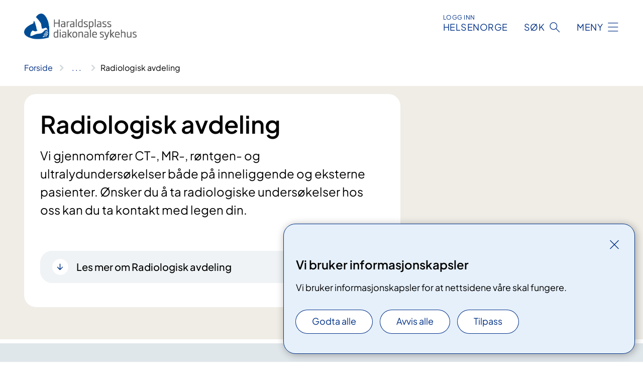

--- FILE ---
content_type: text/html; charset=utf-8
request_url: https://www.haraldsplass.no/avdelinger/klinikk-for-diagnostikk-og-fellestjenester/radiologisk-avdeling/
body_size: 8121
content:


<!DOCTYPE html>

<html lang="nb">

<head>
    <meta name="viewport" content="width=device-width, initial-scale=1" />
    <meta name="format-detection" content="telephone=no" />
    <link href="/static/css/mainstyles.D7Hp8eqn.css" rel="stylesheet"></link>
    <link href="/static/css/components.DD6By0E_.css" rel="stylesheet"></link>
    <link rel="stylesheet" href="/FNSP.styles.css?v=f81adc5c18d68f283c5b8f323da36fa19757957d31440b228f6c420bdaa7cc42" />


<title>Radiologisk avdeling - Haraldsplass diakonale sykehus</title>
  <meta name="description" content="Vi gjennomf&#xF8;rer CT-, MR-, r&#xF8;ntgen- og ultralydunders&#xF8;kelser b&#xE5;de p&#xE5; inneliggende og eksterne pasienter. &#xD8;nsker du &#xE5; ta radiologiske unders&#xF8;kelser hos oss kan du ta kontakt med legen din." />


    <meta property="og:title" content="Radiologisk avdeling" />
    <meta property="twitter:title" content="Radiologisk avdeling" />
  <meta property="og:description" content="Vi gjennomf&#xF8;rer CT-, MR-, r&#xF8;ntgen- og ultralydunders&#xF8;kelser b&#xE5;de p&#xE5; inneliggende og eksterne pasienter. &#xD8;nsker du &#xE5; ta radiologiske unders&#xF8;kelser hos oss kan du ta kontakt med legen din." />
  <meta property="twitter:description" content="Vi gjennomf&#xF8;rer CT-, MR-, r&#xF8;ntgen- og ultralydunders&#xF8;kelser b&#xE5;de p&#xE5; inneliggende og eksterne pasienter. &#xD8;nsker du &#xE5; ta radiologiske unders&#xF8;kelser hos oss kan du ta kontakt med legen din." />
  <meta name="twitter:card" content="summary_large_image" />
  <meta property="og:image" content="https://www.haraldsplass.no/4af7e7/contentassets/56166a3435444c46a34ed8233e7eb5aa/logo.jpg?width=1200&height=628&quality=80" />
  <meta property="twitter:image" content="https://www.haraldsplass.no/4af7e7/contentassets/56166a3435444c46a34ed8233e7eb5aa/logo.jpg?width=1200&height=628&quality=80" />
  <meta property="og:image:secure_url" content="https://www.haraldsplass.no/4af7e7/contentassets/56166a3435444c46a34ed8233e7eb5aa/logo.jpg?width=1200&height=628&quality=80" />
  <meta property="og:image:alt" content="Logo, firmanavn" />
  <meta property="twitter:image:alt" content="Logo, firmanavn" />
                <link rel="icon" href="/4a653b/globalassets/system/favicon-haraldsplass.svg">


<div id="matomo-tracking-props" data-baseUrl="https://app-fnsp-matomo-analytics-prod.azurewebsites.net/" data-siteId="21"></div>
    <script>
        FNSP = {};
        FNSP.API = "https://www.haraldsplass.no";
        FNSP.IsPrint = false;
        FNSP.CurrentSite = {Name: "Haraldsplass diakonale sykehus", Id: "ea73c5a3-166c-4c0d-8b25-3f2f8fcf19f3", StartPage: "196147" }
        FNSP.SingleKey = "FOssxJD0F5jW1TW3VRuqxRkuLlAulQIpUCXRESLCOaCvrZEt";
        FNSP.FindEnabled = false;
        FNSP.StoredQuery = false;
    </script>
    <script>
!function(T,l,y){var S=T.location,k="script",D="instrumentationKey",C="ingestionendpoint",I="disableExceptionTracking",E="ai.device.",b="toLowerCase",w="crossOrigin",N="POST",e="appInsightsSDK",t=y.name||"appInsights";(y.name||T[e])&&(T[e]=t);var n=T[t]||function(d){var g=!1,f=!1,m={initialize:!0,queue:[],sv:"5",version:2,config:d};function v(e,t){var n={},a="Browser";return n[E+"id"]=a[b](),n[E+"type"]=a,n["ai.operation.name"]=S&&S.pathname||"_unknown_",n["ai.internal.sdkVersion"]="javascript:snippet_"+(m.sv||m.version),{time:function(){var e=new Date;function t(e){var t=""+e;return 1===t.length&&(t="0"+t),t}return e.getUTCFullYear()+"-"+t(1+e.getUTCMonth())+"-"+t(e.getUTCDate())+"T"+t(e.getUTCHours())+":"+t(e.getUTCMinutes())+":"+t(e.getUTCSeconds())+"."+((e.getUTCMilliseconds()/1e3).toFixed(3)+"").slice(2,5)+"Z"}(),iKey:e,name:"Microsoft.ApplicationInsights."+e.replace(/-/g,"")+"."+t,sampleRate:100,tags:n,data:{baseData:{ver:2}}}}var h=d.url||y.src;if(h){function a(e){var t,n,a,i,r,o,s,c,u,p,l;g=!0,m.queue=[],f||(f=!0,t=h,s=function(){var e={},t=d.connectionString;if(t)for(var n=t.split(";"),a=0;a<n.length;a++){var i=n[a].split("=");2===i.length&&(e[i[0][b]()]=i[1])}if(!e[C]){var r=e.endpointsuffix,o=r?e.location:null;e[C]="https://"+(o?o+".":"")+"dc."+(r||"services.visualstudio.com")}return e}(),c=s[D]||d[D]||"",u=s[C],p=u?u+"/v2/track":d.endpointUrl,(l=[]).push((n="SDK LOAD Failure: Failed to load Application Insights SDK script (See stack for details)",a=t,i=p,(o=(r=v(c,"Exception")).data).baseType="ExceptionData",o.baseData.exceptions=[{typeName:"SDKLoadFailed",message:n.replace(/\./g,"-"),hasFullStack:!1,stack:n+"\nSnippet failed to load ["+a+"] -- Telemetry is disabled\nHelp Link: https://go.microsoft.com/fwlink/?linkid=2128109\nHost: "+(S&&S.pathname||"_unknown_")+"\nEndpoint: "+i,parsedStack:[]}],r)),l.push(function(e,t,n,a){var i=v(c,"Message"),r=i.data;r.baseType="MessageData";var o=r.baseData;return o.message='AI (Internal): 99 message:"'+("SDK LOAD Failure: Failed to load Application Insights SDK script (See stack for details) ("+n+")").replace(/\"/g,"")+'"',o.properties={endpoint:a},i}(0,0,t,p)),function(e,t){if(JSON){var n=T.fetch;if(n&&!y.useXhr)n(t,{method:N,body:JSON.stringify(e),mode:"cors"});else if(XMLHttpRequest){var a=new XMLHttpRequest;a.open(N,t),a.setRequestHeader("Content-type","application/json"),a.send(JSON.stringify(e))}}}(l,p))}function i(e,t){f||setTimeout(function(){!t&&m.core||a()},500)}var e=function(){var n=l.createElement(k);n.src=h;var e=y[w];return!e&&""!==e||"undefined"==n[w]||(n[w]=e),n.onload=i,n.onerror=a,n.onreadystatechange=function(e,t){"loaded"!==n.readyState&&"complete"!==n.readyState||i(0,t)},n}();y.ld<0?l.getElementsByTagName("head")[0].appendChild(e):setTimeout(function(){l.getElementsByTagName(k)[0].parentNode.appendChild(e)},y.ld||0)}try{m.cookie=l.cookie}catch(p){}function t(e){for(;e.length;)!function(t){m[t]=function(){var e=arguments;g||m.queue.push(function(){m[t].apply(m,e)})}}(e.pop())}var n="track",r="TrackPage",o="TrackEvent";t([n+"Event",n+"PageView",n+"Exception",n+"Trace",n+"DependencyData",n+"Metric",n+"PageViewPerformance","start"+r,"stop"+r,"start"+o,"stop"+o,"addTelemetryInitializer","setAuthenticatedUserContext","clearAuthenticatedUserContext","flush"]),m.SeverityLevel={Verbose:0,Information:1,Warning:2,Error:3,Critical:4};var s=(d.extensionConfig||{}).ApplicationInsightsAnalytics||{};if(!0!==d[I]&&!0!==s[I]){var c="onerror";t(["_"+c]);var u=T[c];T[c]=function(e,t,n,a,i){var r=u&&u(e,t,n,a,i);return!0!==r&&m["_"+c]({message:e,url:t,lineNumber:n,columnNumber:a,error:i}),r},d.autoExceptionInstrumented=!0}return m}(y.cfg);function a(){y.onInit&&y.onInit(n)}(T[t]=n).queue&&0===n.queue.length?(n.queue.push(a),n.trackPageView({})):a()}(window,document,{src: "https://js.monitor.azure.com/scripts/b/ai.2.gbl.min.js", crossOrigin: "anonymous", cfg: {instrumentationKey: 'fe8cae6d-aa1c-4609-89b8-088240892f8a', disableCookiesUsage: true }});
</script>

    <script src="/fnspLocalization/deep-merge.js"></script><script src="/fnspLocalization/SharedResources?lang=nb"></script>
    <script src="/fnspLocalization/DocumentListResources?lang=nb"></script>
    <script src="/fnspLocalization/EventResources?lang=nb"></script>
    <script src="/fnspLocalization/DateResources?lang=nb"></script>
    <script src="/fnspLocalization/ClinicalTrialResources?lang=nb"></script>
</head>

<body class="ui-public">
    
    
<div reactComponentId='CookieConsentComponent-60a66d9a-a90f-488e-89ee-92e7cdd462e5' data-json='{"model":{"title":"Vi bruker informasjonskapsler","description":"Vi bruker informasjonskapsler for at nettsidene v\u00E5re skal fungere.","analyticsTitle":"Trafikkanalyse og statistikk","analyticsDescription":"Ved \u00E5 godta disse informasjonskapslene, samtykker du til anonym registrering av statistikk som brukes til \u00E5 forbedre nettstedets innhold og brukeropplevelse.","thirdPartyTitle":"Informasjons\u0026shy;kapsler fra tredjeparter","thirdPartyDescription":"Noen av nettsidene v\u00E5re kan vise innebygget innhold fra andre nettsteder, som for eksempel videoer. Disse eksterne innholdsleverand\u00F8rene bruker egne informasjonskapsler for \u00E5 kunne vise innholdet.","thirdPartyCookieNotAvailable":null,"requiredTitle":"N\u00F8dvendige informasjons\u0026shy;kapsler","requiredDescription":"Disse informasjonskapslene h\u00E5ndterer rent tekniske funksjoner p\u00E5 nettstedet og er n\u00F8dvendige for at nettsidene v\u00E5re skal fungere.","surveyTitle":"Sp\u00F8rre\u0026shy;unders\u00F8kelser","surveyDescription":"Ved \u00E5 godta disse informasjonskapslene, samtykker du til anonym lagring av hva du svarer p\u00E5 sp\u00F8rsm\u00E5let om deltakelse.","acceptAllText":"Godta alle","acceptSelectedText":"Godta valgte","acceptNecessaryText":"Godta kun n\u00F8dvendige","rejectAllText":"Avvis alle","readMoreAbout":"Les mer om","manageCookiesText":"Administrere informasjonskapsler","withdrawCookiesDescription":"Du kan endre samtykket n\u00E5r som helst ved \u00E5 velge \u0022Administrere informasjonskapsler\u0022 nederst p\u00E5 siden. ","customizeText":"Tilpass","saveText":"Lagre","closeText":"Lukk","cancelText":"Avbryt","cookiePageLink":null,"consentDisabled":false,"activeButDisabled":false,"initialPopupDisabled":false,"cookieConsentVariables":{"consent_enabled":true,"consent_active_but_disabled":false,"popup_disabled":false,"force_map_manage_cookies_button":true,"refresh_with_querystring":false,"use_local_cookie_if_not_equal":false}}}'></div>
<script type="module" src="/static/js/CookieConsentComponent.D31auazJ.js"></script>
    
    <a href="#main" class="skiplink">
        Hopp til innhold
    </a>
    



<header>
    <div reactComponentId='HeaderComponent-8ef13a60-7704-48f4-9fc1-4d41e464ca2e' data-json='{"headerDTO":{"menu":{"menuButtonText":"Meny","menuItems":[{"title":"Behandlinger","links":[{"href":"/behandlinger/","text":"Behandlinger fra A-\u00C5","target":null,"isExternal":false,"sameSite":true},{"href":"https://www.helse-bergen.no/nb/avdelinger/forskings-og-utviklingsavdelinga/kompetanseutvikling/lerings-og-meistringssenteret-lms/pasient-og-parorandeopplering/","text":"Pasient- og p\u00E5r\u00F8rendeoppl\u00E6ring","target":null,"isExternal":false,"sameSite":false},{"href":"/rettigheter/","text":"Pasientrettigheter","target":null,"isExternal":false,"sameSite":true}],"showCookieButtonAt":-1},{"title":"Avdelinger","links":[{"href":"/avdelinger/","text":"Avdelinger fra A til \u00C5","target":null,"isExternal":false,"sameSite":true}],"showCookieButtonAt":-1},{"title":"Fag og forskning ","links":[{"href":"/fagogforskning/utdanning/","text":"Utdanning","target":null,"isExternal":false,"sameSite":true},{"href":"/fagogforskning/forskning-og-utvikling/","text":"Forskning og utvikling","target":null,"isExternal":false,"sameSite":true},{"href":"/helsefaglig/laboratorietjenester/","text":"Laboratorietjenester","target":null,"isExternal":false,"sameSite":true},{"href":"/fagogforskning/kvalitet/","text":"Kvalitet","target":null,"isExternal":false,"sameSite":true},{"href":"/avdelinger/klinikk-for-diagnostikk-og-fellestjenester/radiologisk-avdeling/radiologiske-tjenester/","text":"Radiologiske tjenester","target":null,"isExternal":false,"sameSite":true},{"href":"/avdelinger/klinikk-for-diagnostikk-og-fellestjenester/forlopskoordinator2/","text":"Forl\u00F8pskoordinator","target":null,"isExternal":false,"sameSite":true},{"href":"/fagogforskning/fastlegesiden/","text":"Fastlegesiden","target":null,"isExternal":false,"sameSite":true}],"showCookieButtonAt":-1},{"title":"Om oss","links":[{"href":"/om-haraldsplass/jobb-hos-oss/","text":"Jobb hos oss","target":null,"isExternal":false,"sameSite":true},{"href":"/om-haraldsplass/","text":"Om Haraldsplass","target":null,"isExternal":false,"sameSite":true},{"href":"/nyheter/","text":"Nyheter","target":null,"isExternal":false,"sameSite":true},{"href":"/om-haraldsplass/media/","text":"Media","target":null,"isExternal":false,"sameSite":true},{"href":"/arrangementer/","text":"Arrangementer","target":null,"isExternal":false,"sameSite":true},{"href":"/om-haraldsplass/praktisk-informasjon/","text":"Praktisk informasjon","target":null,"isExternal":false,"sameSite":true}],"showCookieButtonAt":-1}],"headerItemsBottom":[],"mainMenuAria":"Hovedmeny"},"search":{"searchButtonText":"S\u00F8k","searchHeadingText":"S\u00F8k","searchPlaceholderText":"S\u00F8k i alt innhold","searchPage":"/sok/","useAutocomplete":false,"autocompleteLanguage":"nb","subSiteStartpageGuid":null},"showHeaderSearch":true,"logo":{"startPageUrl":"/","logoUrl":"/498dba/contentassets/56166a3435444c46a34ed8233e7eb5aa/hds_logo_2024.png","alternativeText":"Logo"},"logoNegative":{"startPageUrl":"/","logoUrl":"/498df4/contentassets/56166a3435444c46a34ed8233e7eb5aa/hds_logo_hvit.png","alternativeText":"Logo"},"login":{"title":"HELSENORGE","stikkTittel":"Logg inn","link":{"href":"https://tjenester.helsenorge.no/auth/signin","text":"Logg inn Helsenorge","target":null}},"skipLinkText":"Hopp til innhold","menuModalTitle":"Hovedmeny","searchModalTitle":"Hoveds\u00F8k","openMenuText":"\u00C5pne meny","closeMenuText":"Lukk","openSearchText":"\u00C5pne s\u00F8k","closeSearchText":"Lukk s\u00F8k","standardColumns":" col-12 col-md-10 col-lg-8 col-xl-7 offset-md-1 offset-lg-2","headerMenuAria":"Toppmeny","disableDefaultHeader":false}}'></div>
<script type="module" src="/static/js/HeaderComponent.GYjjgvWK.js"></script>

</header>    
    <main class="main" id="main">
        <div class="department-page">
            <div class="">
                <div class="container nav-container">
                        <div class="breadcrumbs-language-nav has-breadcrumb">


<div reactComponentId='BreadcrumbComponent-b2c6dc0e-6ef7-4466-9c05-1af58aace983' data-json='{"model":[{"text":"Forside","href":"/","showLink":true},{"text":"Avdelinger","href":"/avdelinger/","showLink":true},{"text":"Klinikk for diagnostikk og fellestjenester","href":"/avdelinger/klinikk-for-diagnostikk-og-fellestjenester/","showLink":true},{"text":"Radiologisk avdeling","href":"/avdelinger/klinikk-for-diagnostikk-og-fellestjenester/radiologisk-avdeling/","showLink":false}]}'></div>
<script type="module" src="/static/js/BreadcrumbComponent.D-xh09s5.js"></script>
                        </div>
                    
                </div>
            </div>
            
            

<div aria-labelledby="sidetittel">
    <section class="department-page__header">
        <div class="container">
            <div class="row">
                <div class="department-page__container col-12 col-lg-8">
                    <div class="department-page__intro--wrapper department-page__intro--wrapper-image">
                        <div class="col-12 col-md-10 col-lg-12 department-page__intro">

<h1 id="sidetittel">Radiologisk avdeling</h1>                                <p class="department-page__intro--ingress">Vi gjennomf&#xF8;rer CT-, MR-, r&#xF8;ntgen- og ultralydunders&#xF8;kelser b&#xE5;de p&#xE5; inneliggende og eksterne pasienter. &#xD8;nsker du &#xE5; ta radiologiske unders&#xF8;kelser hos oss kan du ta kontakt med legen din.</p>
                                <div class="department-page__intro--more-info">
                                    


    <div class="expander expander--practical" data-id="les-mer-om-radiologisk-avdeling">
        <h2 class="expander__title">
        <button aria-expanded="false"
                data-bs-toggle="collapse"
                class="expander__button">
            Les mer om Radiologisk avdeling
        </button>
        </h2>
        
        <div class="expander__content-wrapper collapse">
            <div class="expander__content">
                


<p>Har du gamle bilder på CD av samme område som skal undersøkes, er det fint om du tar disse med. Legg igjen verdisaker som smykker og armbånd hjemme.</p>
<h4>Avbestille time</h4>
<p>Dersom timen ikke passer kan du avbestille ved å ringe 55 97 92 47 senest 24 timer før timen. Avbestiller du ikke timen din innen 24 timer før undersøkelsen eller uteblir fra avtalt time får du et gebyr på 1612 kr. </p>
<p><a href="/avdelinger/klinikk-for-diagnostikk-og-fellestjenester/radiologisk-avdeling/radiologiske-tjenester/">Mer om radiologiske tjenester</a></p>
            </div>
        </div>
    </div>

                                </div>
                        </div>
                    </div>
                </div>
            </div>
        </div>
    </section>
    

        <section class="department-page__contact">
            <div class="department-page__container container">
                <h2 class="department-page__contact--title col-12">Kontakt</h2>
                <div class="department-page__contact--wrapper-container">
                        <div class="department-page__contact--wrapper col-12 col-lg-6 col-xl-4">
                            <div class="department-page__contact--item-wrapper">
                                <h3 class="department-page__contact--item-header">Telefon</h3>
                                    <div class="department-page__contact--item">
                                        

<div class="phone-block">
    <div>
            <a href="tel:55979247" class="contact-block__info-link">
                <div class="contact-block__info-link-icon-wrapper">
                    <div class="contact-block__info-link-icon contact-block__info-link-phone"></div>
                </div>
                <span class="contact-block__info-text">55 97 92 47</span>
            </a>
    </div>
        <div class="phone-block__details">
                <p class="phone-block__details-text">Telefonen er &#xE5;pen fra 08.30 til 15.00 mandag til fredag. </p>
        </div>
</div>
                                    </div>
                            </div>
                        </div>
                        <div class="department-page__contact--wrapper col-12 col-lg-6 col-xl-4">
                            <div class="department-page__contact--item-wrapper">
                                <h3 class="department-page__contact--item-header">E-post</h3>
                                    <div class="department-page__contact--item">
                                        

    <a href="mailto:radiologi@haraldsplass.no?body=Ikke%20skriv%20sensitiv%20informasjon%20eller%20helseopplysninger%20i%20e-post." class="contact-block__info-link">
        <div class="contact-block__info-link-icon-wrapper">
            <div class="contact-block__info-link-icon contact-block__info-link-email"></div>
        </div>
        <span class="contact-block__info-text">radiologi<wbr>@haraldsplass<wbr>.no</span>
    </a>

                                    </div>
                            </div>
                        </div>
                </div>
            </div>
        </section>
        <section class="department-page__find-it-info">
            <div class="department-page__container container">
                <h2 class="department-page__section-title col-12">Slik finner du fram</h2>
                <div class="department-page__find-it-info--card-container">
                        <div class="department-page__find-it-info--card department-page__find-it-info--card--howto col-12 col-lg-10 col-xl-8">
                            <div class="department-page__find-it-info--get-there">
                                <h3 class="department-page__find-it-info--header">Oppm&#xF8;tested</h3>
                                


<p>Gå inn hovedinngangen på Haraldsplass diakonale sykehus U2. Ta heis eller trapp til 2. etasje, gå over gangbroen til ventesone C2/D2/H1. Vent i arealet til du blir hentet. </p>
<p>Telefonen er åpen man-fredag kl. 08:30 - 15.00</p>
                            </div>
                        </div>
                            <div class="department-page__find-it-info--card department-page__find-it-info--cardlocation col-12 col-md-6 col-xl-4">
                                



<div class="location-page-partial">
    



    <div class="location-page-partial__info">
        <div class="location-page-partial__content">
            <h3 class="location-page-partial__title">Haraldsplass diakonale sykehus</h3>
                <p>Ulriksdal 8</p>
                <p>5009 Bergen</p>
        </div>
            <div class="location-page-partial__link-wrapper">
                <a class="location-page-partial__link" href="/steder/haraldsplass-diakonale-sykehus/">Finn frem</a>
            </div>
    </div>
</div>
                            </div>
                </div>

            </div>
        </section>
    
<div>
    <section class="promobox promobox--contentarea bg-forest">
        <div class="container">
            <div class="promobox__container promobox__container--contentarea">
                <div class="promobox__content promobox__content--contentarea">
                    <div class="promobox__text-content">
                        <h2 class="promobox__title">Praktisk informasjon</h2>
                        <div class="promobox__text promobox__text--large">
                            


Her finner du informasjon om telefontider, besøkstider, parkering, mattilbud, hvordan koble seg til internett og mer. 
                        </div>
                    </div>
                    <a class="promobox__link" href="/om-haraldsplass/praktisk-informasjon/">
                        <span>Praktisk informasjon</span>
                    </a>
                </div>
                <figure >
                    <picture><source srcset="/4a8264/contentassets/a067d0d058a34097809a9f74e882c752/content.jpg?format=webp&width=400&height=267&quality=80 400w, /4a8264/contentassets/a067d0d058a34097809a9f74e882c752/content.jpg?format=webp&width=600&height=400&quality=80 600w, /4a8264/contentassets/a067d0d058a34097809a9f74e882c752/content.jpg?format=webp&width=900&height=600&quality=80 900w" sizes="(max-width: 600px) 400px, (max-width: 900px) 600px, 900px" type="image/webp"/><source srcset="/4a8264/contentassets/a067d0d058a34097809a9f74e882c752/content.jpg?width=400&height=267&quality=80 400w, /4a8264/contentassets/a067d0d058a34097809a9f74e882c752/content.jpg?width=600&height=400&quality=80 600w, /4a8264/contentassets/a067d0d058a34097809a9f74e882c752/content.jpg?width=900&height=600&quality=80 900w" sizes="(max-width: 600px) 400px, (max-width: 900px) 600px, 900px" /><img alt="Flyfoto av en by" src="/4a8264/contentassets/a067d0d058a34097809a9f74e882c752/content.jpg?format=webp&width=900&height=600&quality=80" loading="lazy" decoding="async" /></picture>
                </figure>
            </div>
        </div>
    </section>
</div>
            <div class="department-page__subdivisions">
                <div reactComponentId='RelevantDepartmentAndMedicalPagesComponent-d4e7f5f2-055e-4742-bea6-3d91d24d59aa' data-json='{"model":{"title":"Avdelinger","showTitleOnLoad":false,"maxResultsPerPage":12,"viewType":1,"searchType":1,"departmentPageId":317707,"departmentIds":null,"locationId":0,"language":"nb"}}'></div>
<script type="module" src="/static/js/RelevantDepartmentAndMedicalPagesComponent.eDNrqUTZ.js"></script>

            </div>
            <div class="department-page__treatments">
                <div reactComponentId='RelevantDepartmentAndMedicalPagesComponent-2d9e5dee-0a9c-4518-b086-f8ed970b41c1' data-json='{"model":{"title":"Behandlinger","showTitleOnLoad":false,"maxResultsPerPage":12,"viewType":1,"searchType":4,"departmentPageId":0,"departmentIds":[317707,196383,196375],"locationId":0,"language":null},"defaultColumns":"col-12 col-lg-10 col-xl-8"}'></div>
<script type="module" src="/static/js/RelevantDepartmentAndMedicalPagesComponent.eDNrqUTZ.js"></script>

            </div>
            <div class="department-page__eventlist">
                <div reactComponentId='RelevantBaseEventsComponent-c36ccf3e-33fc-49e3-aa9f-3edc6e8b847c' data-json='{"model":{"title":"Kurs og m\u00F8ter","viewType":0,"bid":0,"allowedTypes":null,"categoryIds":null,"eventCategoryIds":null,"roots":null,"dateFilter":null,"departmentIds":[317707,196383,196375],"currentSiteId":null,"dataId":null,"languages":null,"expanderText":"Vis flere arrangement","closeText":"Vis f\u00E6rre arrangement"}}'></div>
<script type="module" src="/static/js/RelevantBaseEventsComponent.MjH4zjnB.js"></script>

            </div>

    <div class="block-content">
        

    </div>
</div>

            
        </div>
            <div class="container print-feedback_container">
                <div class="row">
                    <div class="col-12 col-md-8 col-lg-7 offset-lg-1 col-xl-9 offset-xl-0">


<div reactComponentId='FeedbackComponent-d7143ed7-07bf-42bc-a9b1-ca0849417639' data-json='{"model":{"contentId":317707,"characterLimit":255,"cancelButtonText":"Avbryt","characterLimitText":"{count}/{limit} tegn","commentDescription":"Vi kan ikke svare deg p\u00E5 tilbakemeldingen din, men bruker den til \u00E5 forbedre innholdet. Vi ber om at du ikke deler person- eller helseopplysninger.","commentLabel":"Kan du fortelle oss hva du var ute etter?","requiredFieldText":"*Obligatorisk felt som du m\u00E5 fylle ut for \u00E5 sende skjemaet.","yesCommentLabel":"S\u00E5 bra. Fortell oss gjerne hva du var forn\u00F8yd med.","yesCommentDescription":null,"emptyCommentErrorMessage":"Du m\u00E5 skrive hva du lette etter.","commentTooLongErrorMessage":"Tilbakemeldingen er for lang.","feedbackInputValidation":"^[A-Za-z\u00C0-\u00D6\u00D8-\u00F6\u00F8-\u00FF0-9\u010D\u0111\u014B\u0161\u0167\u017E,.;:\\?\\-\\s]*$","invalidInputErrorMessage":"Beklager, men tilbakemeldingen inneholder tegn som ikke er tillatt.","noButtonText":"Nei","responseErrorMessage":"Obs! Noe gikk galt. Pr\u00F8v igjen senere.","submitButtonText":"Send","successMessage":"Takk for tilbakemelding.","yesButtonText":"Ja","title":"Fant du det du lette etter?"}}'></div>
<script type="module" src="/static/js/FeedbackComponent.jQT8HJyz.js"></script>
                    </div>
                    <div class="d-flex col-md-3 col-lg-2 offset-md-1 offset-lg-1 justify-content-center justify-content-md-end align-items-start">

<div reactComponentId='PrintComponent-d6d7e901-33ca-4e8e-942c-f4b6d8a2fec4' data-json='{"filename":"radiologisk-avdeling","contentId":317707,"language":"nb","buttonAtTop":false,"showPropertiesSelection":false,"properties":[{"name":"CustomFrontpage","label":"Eget forsideark med tittel og ingress","show":true},{"name":"Images","label":"Bilder","show":true},{"name":"TransportPlace","label":"Transport til stedet","show":true},{"name":"PracticalInfo","label":"Praktisk informasjon","show":true}]}'></div>
<script type="module" src="/static/js/PrintComponent.kEgYpnwc.js"></script>
                    </div>
                </div>
            </div>
    </main>



<footer class="footer">
    <div class="container">
            <div class="footer__menu">
                <nav aria-label="Bunnmeny" class="footer__menu-container">
                    <ul>
                            <li>
                                <h2 class="footer__menu-title">Rettigheter</h2>
                                <ul>
                                        <li class="footer__menu-item"><a class="anchorlink anchorlink--white" href="/rettigheter/"><span>Alle dine rettigheter</span></a></li>
                                        <li class="footer__menu-item"><a class="anchorlink anchorlink--white" href="/rettigheter/pasientreiser/"><span>Pasientreiser</span></a></li>
                                        <li class="footer__menu-item"><a class="anchorlink anchorlink--white" href="/rettigheter/klage/"><span>Klage</span></a></li>
                                        <li class="footer__menu-item"><a class="anchorlink anchorlink--white" href="/rettigheter/informasjon-om-behandling-av-personopplysninger-pa-haraldsplass-diakonale-sykehus/"><span>Sikkerhet og personvern</span></a></li>
                                </ul>
                            </li>
                            <li>
                                <h2 class="footer__menu-title">Om nettstedet</h2>
                                <ul>
                                        <li class="footer__menu-item"><a class="anchorlink anchorlink--white" href="/om-haraldsplass/om-nettstedet/"><span>Om nettstedet</span></a></li>
                                        <li class="footer__menu-item"><a class="anchorlink anchorlink--white anchorlink--external" href="https://uustatus.no/nb/erklaringer/publisert/32484640-4d4b-4e4c-82e2-a84b7813d812"><span>Tilgjengelighetserkl&#xE6;ring</span></a></li>
                                        <li class="footer__menu-item"><a class="anchorlink anchorlink--white" href="/om-nettstedet/"><span>Kommunikasjon</span></a></li>
                                            <li class="footer__menu-item"><button class="manage-cookies anchorlink anchorlink--white"><span>Administrere informasjonskapsler</span></button></li>
                                        <li class="footer__menu-item"><a class="anchorlink anchorlink--white" href="/om-nettstedet/personvern/"><span>Personvern p&#xE5; nettsiden</span></a></li>
                                </ul>
                            </li>
                            <li>
                                <h2 class="footer__menu-title">Kontakt</h2>
                                <ul>
                                        <li class="footer__menu-item"><a class="anchorlink anchorlink--white" href="/om-haraldsplass/kontakt-oss/"><span>Kontakt oss</span></a></li>
                                        <li class="footer__menu-item"><a class="anchorlink anchorlink--white" href="/om-haraldsplass/praktisk-informasjon/"><span>Praktisk informasjon</span></a></li>
                                        <li class="footer__menu-item"><a class="anchorlink anchorlink--white" href="/om-haraldsplass/media/"><span>Media</span></a></li>
                                        <li class="footer__menu-item"><a class="anchorlink anchorlink--white anchorlink--external" href="https://www.google.no/maps/place/Haraldsplass&#x2B;Diakonale&#x2B;Sykehus/@60.3791826,5.3632271,271m/data=!3m1!1e3!4m12!1m5!8m4!1e2!2s104539537469411885575!3m1!1e1!3m5!1s0x463cf9348e2fc035:0x3ae0f1066140cfe6!8m2!3d60.3791267!4d5.3628665!16s%2Fg%2F15dpdkch?entry=ttu"><span>Kart</span></a></li>
                                </ul>
                            </li>
                            <li>
                                <h2 class="footer__menu-title">F&#xF8;lg oss</h2>
                                <ul>
                                        <li class="footer__menu-item"><a class="anchorlink anchorlink--white anchorlink--external" href="https://www.facebook.com/HaraldsplassDiakonaleSykehus/"><span>Facebook</span></a></li>
                                        <li class="footer__menu-item"><a class="anchorlink anchorlink--white anchorlink--external" href="https://www.linkedin.com/company/haraldsplass-diakonale-sykehus"><span>LinkedIn</span></a></li>
                                </ul>
                            </li>
                    </ul>

                </nav>
            </div>
    </div>
    
    
    <div class="footer__bottom">
        <div class="container">
                <a href="/" class="footer__logo-link">
                    <img class="footer__logo" src="/498df4/contentassets/56166a3435444c46a34ed8233e7eb5aa/hds_logo_hvit.png" alt="Logo" />
                </a>
            <p class="footer__text">
                
            </p>
            <div class="footer__contact row">
                    <section class="col-12 col-md-6 col-xl-4" aria-labelledby="footer-contact-main-section">
                        <h2 class="visuallyhidden" id="footer-contact-main-section">Kontaktinformasjon</h2>
                            <section class="footer__contact-item" aria-labelledby="footer-contact-section-phone">
                                <h3 class="footer__contact-label" id="footer-contact-section-phone">Telefon</h3>


<p><a class="phone-link" href="tel:55978500">55 97 85 00</a></p>
                            </section>
                            <section class="footer__contact-item" aria-labelledby="footer-contact-section-email">
                                <h3 class="footer__contact-label" id="footer-contact-section-email">E-post</h3>

<p class="email-block contact-block--secondary">
        <a href="mailto:hds@haraldsplass.no?body=Ikke%20skriv%20sensitiv%20informasjon%20eller%20helseopplysninger%20i%20e-post." data-id="email-315837">hds@haraldsplass.no</a>
</p>

                            </section>
                    </section>
                <div class="col-12 col-md-6 col-xl-8">
                    <div class="row">
                            <section class="col-12 col-xl-6" aria-labelledby="footer-address-main-section">
                                <h2 class="visuallyhidden" id="footer-address-main-section">Adresse</h2>
                                    <section class="footer__contact-item" aria-labelledby="footer-contact-section-postal">
                                        <h3 class="footer__contact-label" id="footer-contact-section-postal">Postadresse</h3>



        <p>Haraldsplass Diakonale Sykehus AS</p>
    <p>Postboks 6165</p>
    <p>5892 Bergen</p>
                                    </section>
                                    <section class="footer__contact-item" aria-labelledby="footer-contact-section-visiting">
                                        <h3 class="footer__contact-label" id="footer-contact-section-visiting">Bes&#xF8;ksadresse</h3>


<p class="address-block__address">
        <p>Ulriksdal 8</p>
        <p>5009 Bergen</p>
        <p>
<a href="https://www.google.no/maps/place/Haraldsplass&#x2B;Diakonale&#x2B;Sykehus/@60.3791826,5.3632271,143m/data=!3m1!1e3!4m7!1m4!8m3!2s104539537469411885575!3m1!1e1!3m1!1s0x0000000000000000:0x3ae0f1066140cfe6?shorturl=1">Kartlenke</a></p>

        <p>Hovedinngangen finner du p&#xE5; forsiden av bygget. </p>
</p>

                                    </section>
                            </section>
                        <section class="col-12 col-xl-6 footer__partner" aria-labelledby="footer-organization-section-main">
                            <h2 class="visuallyhidden" id="footer-organization-section-main">Organisasjon</h2>
                                <div class="footer__contact-item">
                                    <h3 class="footer__contact-label">Organisasjonsnummer</h3>
                                    <p class="footer__no-wrap">984 027 737</p>
                                </div>
                            <p class="footer__partner-text"></p>
                        </section>
                    </div>
            
                </div>
            </div>
        </div>
    </div>
</footer>   
    
    <script defer="defer" src="/Util/Find/epi-util/find.js"></script>
<script>
document.addEventListener('DOMContentLoaded',function(){if(typeof FindApi === 'function'){var api = new FindApi();api.setApplicationUrl('/');api.setServiceApiBaseUrl('/find_v2/');api.processEventFromCurrentUri();api.bindWindowEvents();api.bindAClickEvent();api.sendBufferedEvents();}})
</script>

    <script type="module" src="/static/js/shared.CuAa4I5B.js"></script>
    <script src="/resources/bootstrap.min.js?v=9bcd4d0f29dc6556ebeeff44eaa0965f0c7f7308ee58394708cce2f698cca1b0"></script>
    <script type="module" src="/static/js/TableOfContentComponent.Ca_zE37b.js"></script>

</body>

</html>


--- FILE ---
content_type: text/javascript
request_url: https://www.haraldsplass.no/static/js/SearchHitsListGraph.byWqzD70.chunk.js
body_size: 1496
content:
import{R as W,r as E}from"./index.CGxRQqpr.chunk.js";import{c as _}from"./index.d5pPCP5P.chunk.js";import{s as o}from"./styles.module.CC8zl6VC.chunk.js";import{c as R,u as N,b as D,j as i,F as U,E as A,e as F}from"./loadReactComponent.DRzwQaVB.chunk.js";import{u as O}from"./useWindowSize.GmQ8ghry.chunk.js";import{d as M}from"./helpers.IEpblKOp.chunk.js";import{b as Q,d as X}from"./helpers.CC-yFrgc.chunk.js";import{a as w}from"./utils.TxJbjqgW.chunk.js";import{D as J}from"./DateCardGraph.nfUMZ1dt.chunk.js";import{n as S,f as K}from"./helpers.Dv3ZKP8G.chunk.js";import{b as Z}from"./ensureUniqueId.Cr3to8qF.chunk.js";const V=["xlsx","xls","doc","docx","pdf","txt"],ee=e=>{if(!e||!e.includes("."))return"";const a=e.split("."),n=(a.length>1?a.pop():"").toLocaleLowerCase();return V.includes(n)?n:""},te=e=>e._concreteType==="PdfDocument"?"PDF":ee(e.RouteSegment).toLocaleUpperCase(),ne=e=>e.SearchDescription,b=e=>{const[a,n]=e.split("_##_");return{id:n,name:a}},Ce=e=>`${e.name}_##_${e.id}`,ae=(e,a,n)=>({title:n,id:a,filters:e==null?void 0:e.map(t=>{const{name:s,id:r}=b(t.name);return{parentId:a,displayName:s,name:s,count:t.count,id:r}}).filter(t=>!w(t.name)&&!w(t.id)).sort((t,s)=>{var r;return(r=t.displayName)==null?void 0:r.localeCompare(s.displayName)})}),se=(e,a,n,t)=>({title:n,id:a,filters:e==null?void 0:e.map(s=>{const r=t[s.name];return{parentId:a,displayName:r,name:r,count:s.count,id:s.name}}).filter(s=>!w(s.name)&&!w(s.id)).sort((s,r)=>{var c;return(c=s.displayName)==null?void 0:c.localeCompare(r.displayName)})}),we=()=>{var a;const e=new URLSearchParams(window.location.search);return{q:e.get("q")??"",p:Math.max(1,parseInt(e.get("p")??"1",10)||1),filters:((a=e.get("filter"))==null?void 0:a.split(",").filter(Boolean))??[],snomed:e.get("snomed")??""}},xe=(e,a,n)=>{const t=new URLSearchParams;e&&t.set("q",e),a>1&&t.set("p",String(a)),n.activeStandardFilters.length>0&&t.set("filter",n.activeStandardFilters.map(c=>c.id).join(","));for(const c of n.activeNamedFilters)t.set(c.name.toLowerCase(),c.value);const s=t.toString(),r=s?`${window.location.pathname}?${s}`:window.location.pathname;window.history.pushState(null,"",r)},ye=(e,a)=>{if(!e.length)return[];const n=[];for(const t of e){const s=a.genericFilters.find(c=>c.id===t);if(s){n.push(s);continue}const r=a.filters.flatMap(c=>c.filters).find(c=>c.id===t);r&&n.push(r)}return n},re=e=>{const a=M(e.RecruitmentEnd),n=M(e.RecruitmentStart),t=M();if(a&&t.isAfter(a))return"";if(n&&t.isBefore(n))return`${N("SearchHitActiveNotStarted","Åpner for rekruttering")} ${n.format("DD/MM/YYYY")}`;if(a&&t.isBefore(a))return`${N("SearchHitActiveWithEndDate","Åpen for rekruttering fram til")} ${a.format("DD/MM/YYYY")}`;if(n&&t.isAfter(n))return N("SearchHitActiveNoEndDate","Åpen for rekruttering")},ke=(e,a,n)=>{const t=S("HRCSCategories"),s=S("OtherHospitalsList");return[se(e.HRCSCategories.Id,t,R("HRCSTitle","Helsekategori"),n),ie(e,a),ae(e.OtherHospitalsList,s,R("CooperationTitle","Samarbeid med"))].filter(r=>{var c;return((c=r.filters)==null?void 0:c.length)>0})},ie=(e,a)=>{const n=S("SiteId");return{title:R("ResponsibleHospitalTitle","Ansvarlig sykehus"),id:n,filters:e.SiteId.map(t=>{const s=a.find(r=>r.id===t.name);return s?{id:`o${s.startPage}`,parentId:n,displayName:s.name,name:t.name,count:t.count}:null}).filter(t=>t!==null&&!w(t.name)&&!w(t.id)).sort((t,s)=>{var r;return(r=t.displayName)==null?void 0:r.localeCompare(s.displayName)})}},Ie=e=>{var n;const a=S("TrialStatus");return(n=e.TrialStatus)==null?void 0:n.map(t=>({id:`0${L(t.name)}`,parentId:a,count:t.count,name:t.name,displayName:oe(t.name)})).sort((t,s)=>L(t.name)-L(s.name))},L=e=>{switch(e){case"Active":return 0;case"ActiveOpen":return 1;case"ActiveClosed":return 2;case"Closed":return 3;default:return 0}},oe=e=>{switch(e){case"Active":return N("ActiveLabel","Aktiv");case"ActiveOpen":return N("ActiveOpenLabel","Aktiv, åpen for rekruttering");case"ActiveClosed":return N("ActiveClosedLabel","Aktiv, stengt for rekruttering");case"Closed":return N("ClosedLabel","Avsluttet");default:return""}},le=W.createContext([]),ce=({item:e,resources:a,initiallyOpen:n})=>{const t=e.SearchTitle,s=E.useRef(),r=Z(K(t)),c=window.location.origin;E.useEffect(()=>{var h;if(n&&(s!=null&&s.current)&&window.scrollY===0){const x=s.current.closest("li").getBoundingClientRect().top+window.scrollY;window.scrollTo({top:x,behavior:"smooth"}),(h=s.current.querySelector("button"))==null||h.focus({preventScroll:!0})}},[n]);const f=a.findMoreInfoAtHospialsText&&a.findMoreInfoAtHospialsText.includes("{antall}")?a.findMoreInfoAtHospialsText.replace("{antall}",e.UsedBy.length.toString()):`Finn mer informasjon hos ${e.UsedBy.length} sykehus`;return D("div",{className:_("expander expander--on-bg",o["search-hit-expander"]),"data-id":r,ref:s,children:[i("div",{className:o["search-hit-expander__header"],children:i("h3",{className:"expander__title",children:i("button",{"aria-expanded":!!n,"data-bs-toggle":"collapse","data-bs-target":`#${r}`,"aria-controls":r,className:_(o["search-hit-expander__button"],"expander__button"),children:f})})}),i("div",{className:_("expander__content-wrapper collapse",n&&"show"),id:r,children:i("div",{className:_("expander__content",o["search-hit-expander__content"]),children:i("ol",{className:o["search-hit-expander__list"],children:e.UsedBy.map(h=>i("li",{className:o["search-hit-expander__list-item"],children:i("a",{className:"anchorlink",href:h.LocalTreatmentUrl.replace(c,""),children:h.Name})},h.Id+t))})})})]})},B=({item:e,searchHitClasses:a,headingClass:n,showIngress:t,initiallyOpen:s=!1,resources:r,windowWidth:c,isNationalTreatmentOverView:f})=>{const h=E.useContext(le),g=S("EventDates")in e,x=S("MethodPhaseName")in e||S("MethodStatusName")in e,y=S("Snomed")in e&&S("UsedBy")in e,v=e.SearchTitle,k=ne(e),d=S("RecruitmentStart")in e&&S("RecruitmentEnd")in e?re(e):"",T=l=>l.MethodPhaseName&&l.MethodStatusName?D("div",{className:o["search-hit__methodmetadata"],children:[i("span",{className:o["search-hit__methodphase"],children:b(l.MethodPhaseName).name})," -"," ",i("span",{className:o["search-hit__methodstatus"],children:b(l.MethodStatusName).name})]}):l.MethodPhaseName?i("div",{className:o["search-hit__methodmetadata"],children:i("span",{className:o["search-hit__methodphase"],children:b(l.MethodPhaseName).name})}):l.MethodStatusName?i("div",{className:o["search-hit__methodmetadata"],children:i("span",{className:o["search-hit__methodstatus"],children:b(l.MethodStatusName).name})}):null,G=()=>{try{const l=y?e:null;if(l&&l.Snomed&&c>=768){const p=`${window.location.origin}${window.location.pathname}?snomed=${l.Snomed}`;navigator.clipboard.writeText(p);const u=document.getElementById("overview-liveToast");if(u){const m=new window.bootstrap.Toast(u,{delay:5e3}),C=u.querySelector(".toast-body");if(C){const I=r.linkCopiedDescription&&r.linkCopiedDescription.includes("{tittel}")?r.linkCopiedDescription.replace("{tittel}",v):"";I&&(C.innerText=I)}m.show()}}}catch(l){console.error(l)}},j=l=>{if(l&&l.EventStatusId!==A.Available){const p=l.EventStatusId===A.Canceled?r.canceledText:l.EventStatusId===A.Full?r.fullText:"";if(p)return i("div",{className:X(l),children:p})}return null},q=()=>("Stikktittel"in e&&e.Stikktittel&&e.Stikktittel,"RouteSegment"in e&&e.RouteSegment?te(e):e._concreteType==="NewsPage"&&e.StartPublish?M(e.StartPublish).format("DD.MM.YYYY"):e._concreteType==="MethodPage"&&"IdNumber"in e?e.IdNumber:""),z=()=>{var l,p,u,m;return e.SiteId&&e.SiteId!==window.FNSP.CurrentSite.Id&&!f?((u=(p=(l=e._link)==null?void 0:l.SiteDefinition)==null?void 0:p.item)==null?void 0:u.Name)||((m=h==null?void 0:h.find(C=>C.id===e.SiteId))==null?void 0:m.name):null},H=()=>{var $,Y;const l=g?e:null,p=y?e:null,u=Q(l==null?void 0:l.EventDates),m=u==null?void 0:u.detail,C=l&&l.NoDate||!m||!(($=m==null?void 0:m.Dates)!=null&&$.length),I=q(),P=z();return D(U,{children:[I&&i("div",{className:o["search-hit__stikktittel"],children:I}),"EventDates"in e&&j(m),f?D("div",{className:o["search-hit__heading-wrapper"],children:[i("h2",{className:n,children:v}),"Snomed"in e&&e.Snomed&&c>=768&&i("button",{className:o["search-hit__copy-button"],type:"button",onClick:G,children:r.copyLink})]}):i("div",{className:n,children:v}),t&&k&&i("div",{className:o["search-hit__ingress"],dangerouslySetInnerHTML:{__html:k}}),d&&i("div",{className:o["search-hit__inclusion"],children:d}),P&&i("div",{className:o["search-hit__linktext"],children:P}),x&&T(e),f&&p&&((Y=p.UsedBy)==null?void 0:Y.length)>0&&i(ce,{item:p,resources:r,initiallyOpen:s}),g&&i(J,{item:l,isSmall:!0,hasNoDate:C,nextInstance:m,nextDateValue:u==null?void 0:u.date})]})};return i(U,{children:f?i("div",{className:a,children:H()}):i("a",{href:e.Url,className:a,children:H()})})},be=({items:e,showIngress:a,isNationalTreatmentOverView:n,resources:t,groupTitleH2:s,searchType:r=F.Default})=>{const[c,f]=E.useState(!1),{width:h}=O(),g=(e==null?void 0:e.length)>0,x=g&&"letter"in e[0]&&e[0].letter!="",y=_(a?"":o["search-hit__heading--no-ingress"],o["search-hit__heading"]),v=_(o["search-hit"],r===F.Department||r===F.DepartmentRelatedTreatments||r===F.LocationRelatedDepartments?o["search-hit--department"]:o["search-hit--default"],n&&o["search-hit--national"]),k=o["search-hits-list__letter"];return E.useEffect(()=>{if(n){const d=new URLSearchParams(window.location.search);d!=null&&d.get("snomed")&&f(!0)}},[]),x?i("ul",{className:o["search-hits-list__grouped-results"],children:e==null?void 0:e.map(d=>D("li",{children:[s?i("h2",{className:k,children:d.letter}):i("h3",{className:k,children:d.letter}),i("ul",{className:_(o["search-hits-list__results"],!g&&o["search-hits-list__results--no-results"]),children:d.items.map(T=>i("li",{children:i(B,{item:T,searchHitClasses:v,headingClass:y,showIngress:a,isNationalTreatmentOverView:n,resources:t,windowWidth:h})},d.letter+T.href))})]},d.letter))}):i("ul",{className:_(o["search-hits-list__results"],!g&&o["search-hits-list__results--no-results"]),children:e==null?void 0:e.map(d=>i("li",{children:i(B,{item:d,searchHitClasses:v,headingClass:y,showIngress:a,initiallyOpen:c&&e.length===1,isNationalTreatmentOverView:n,resources:t,windowWidth:h})},d.Url))})};export{be as S,ke as a,ae as b,se as c,le as d,Ce as g,Ie as m,we as p,ye as r,xe as u};


--- FILE ---
content_type: application/javascript
request_url: https://www.haraldsplass.no/fnspLocalization/SharedResources?lang=nb
body_size: -1328
content:
window.fnspLocalization = jsResourceHandler.deepmerge(window.fnspLocalization || {}, {"SharedResources":{"SearchModalTitle":"Hovedsøk","MethodStatusTitle":"Status","LanguageSwitch":"Språkvelger","ReadMoreAbout":"Les mer om","OpenMenuText":"Åpne meny","ErrorGraphSearchText":"Det oppstod en feil under søket. Vennligst prøv igjen senere.","SearchFilterOrganization":"Foretak","ShowLess":"Vis mindre","MedicalTreatmentTitle":"Relevant behandling","ShowLess2":"Vis færre","SpecialtyTitle":"Spesialitet","ShowFullBreadcrumb":"Vis hele brødsmulestien","PageNotFoundText":"Vi beklager! Siden du leter etter er flyttet eller slettet.","ResponsibleDepartmentTitle":"Ansvarlig enhet","And":"Og","MethodTypeTitle":"Type","CloseSearchText":"Lukk søk","PrintPDFButtonText":"PDF-utskrift","MenuModalTitle":"Hovedmeny","Published":"Publisert","ResponsibleHospitalTitle":"Ansvarlig sykehus","PrintButtonText":"Skriv ut","StagingEnvBannerLinkText":"Gå til det ekte nettstedet til {nettsted}","PageNotFoundTitle":"Fant ikke siden","ResultsSkipLinkText":"Hopp til resultater","HRCSTitle":"Helsekategori","ErrorGraphSearchTitle":"Feil med søk","ShowMore":"Vis mer","OpenSearchText":"Åpne søk","ResetSearchText":"Nullstill søk","Breadcrumb":"Brødsmulesti","EventCategoryTitle":"Kurs- og møtetype","Or":"Eller","Updated":"Sist oppdatert","SpecialtyTitleMultiple":"Spesialiteter","MethodPhaseTitle":"Fase","SearchFilterHospital":"Sykehus","CloseMenuText":"Lukk","ShowMore2":"Vis flere","Close":"Lukk","SkipLinkText":"Hopp til innhold","AnchorNavigationMenuTitle":"Innhold på denne siden","CooperationTitle":"Samarbeid med","AboutTheSite":"Om nettstedet","StagingEnvBannerContent":"Dette er et testmiljø. Informasjonen som vises her er ikke nødvendigvis riktig.","SubjectTitle":"Fagområde"}})

--- FILE ---
content_type: text/javascript
request_url: https://www.haraldsplass.no/static/js/shared.CuAa4I5B.js
body_size: 3713
content:
import{o as P}from"./openParentExpanders.B3HpyITD.chunk.js";import{e as R,a as U,b as C}from"./ensureUniqueId.Cr3to8qF.chunk.js";import{i as T,t as b,e as x,p as q}from"./utils.TxJbjqgW.chunk.js";import{h as X}from"./cookiehelper.RZxYJVr3.chunk.js";Array.prototype.forEach.call(typeof document<"u"&&document.getElementsByClassName("content-card__as-link"),e=>{e.addEventListener("mousedown",t=>{e.classList.add("clicked")}),e.addEventListener("keydown",t=>{t.key==="Tab"&&e.classList.remove("clicked")})});if(typeof document<"u"){const e=document.querySelector(".js-aside");if(e){const t=()=>window.matchMedia("(min-width: 1280px)").matches,o=document.querySelector(".text-container"),s=document.querySelector(".anchor-nav-menu"),a=document.querySelector(".anchor-nav-container"),i=()=>{if(t()){const n=o.parentElement,l=window.getComputedStyle(o),r=n.clientWidth,c=parseFloat(l.marginLeft)+o.clientWidth,d=r-c-1;e.setAttribute("style",`width: ${d}px`),s&&e.prepend(s)}else e.removeAttribute("style"),s&&a.prepend(s)};i(),window.addEventListener("resize",i)}}typeof document<"u"&&Array.prototype.forEach.call(document.querySelectorAll(".expander:not(.expander--toc)"),e=>{let t=`${e.getAttribute("data-id")||"X"}`;t=R(t);const o=e.closest("[data-id-prefix]"),s=o?o.getAttribute("data-id-prefix"):null;s&&(t=s+t);const a=e.querySelector(".expander__button"),i=e.querySelector(".expander__content-wrapper");if(T(a)||T(i))return;a.setAttribute("data-bs-target",`#${t}`),a.setAttribute("aria-controls",t),i.setAttribute("id",t);const{hash:n}=window.location;if(n){const l=n.replace("#","");i.id===l&&(P(e),a.setAttribute("aria-expanded","true"),i.classList.add("show"),setTimeout(()=>{e.scrollIntoView({behavior:"smooth"})},150))}e.addEventListener("shown.bs.collapse",l=>{l.stopImmediatePropagation(),history.replaceState(null,"","#"+i.id)}),e.addEventListener("hidden.bs.collapse",l=>{l.stopImmediatePropagation();const r=e.closest(".expander__content-wrapper.show");r?history.replaceState(null,"","#"+r.id):history.replaceState(null,"",window.location.href.replace(window.location.hash,""))})});Array.prototype.forEach.call(typeof document<"u"&&document.getElementsByClassName("factbox--closed"),e=>{let t=`${e.getAttribute("data-id")||"X"}`;t=R(t);const o=e.querySelector(".factbox__content-wrapper"),s=e.querySelector(".factbox__content"),a=e.querySelector(".factbox__button");if(T(a))return;a.setAttribute("data-bs-target",`#${t}`),a.setAttribute("aria-controls",t),e.setAttribute("id",t);const{hash:i}=window.location;if(i){const n=i.replace("#","");e.id===n&&(P(e),a.setAttribute("aria-expanded","true"),e.classList.remove("factbox--closed"),a.innerText=a.getAttribute("data-close")??"Show less",setTimeout(()=>{e.scrollIntoView({behavior:"smooth"})},500))}a.addEventListener("click",()=>{var l;const n=a.getAttribute("aria-expanded")==="true";if(!n)o.style.height=`${s==null?void 0:s.clientHeight}px`,history.replaceState(null,"","#"+e.id);else{o.removeAttribute("style");const r=e.closest(".expander__content-wrapper.show");r?history.replaceState(null,"","#"+r.id):history.replaceState(null,"",window.location.href.replace(window.location.hash,""))}a.setAttribute("aria-expanded",(!n).toString()),(l=a.parentElement)==null||l.classList.toggle("factbox--closed"),a.innerText=n?a.getAttribute("data-show")??"Show more":a.getAttribute("data-close")??"Show less"})});if(typeof document<"u"){const e=(i,n)=>{const l=document.querySelectorAll(".feature-block"),r=[];l.forEach(c=>{c.querySelectorAll(".feature-block__background").forEach(f=>{r.push(f)})}),l.forEach(c=>{var h;let d=c.getBoundingClientRect();n&&(d={top:d.top+n.top,left:d.left+n.left,right:d.right+n.left,bottom:d.bottom+n.top,width:d.width,height:d.height,x:d.x+n.left,y:d.y+n.top,toJSON:d.toJSON});const f=a(d,i);c.setAttribute("data-pos",f);const u=Array.from(c.querySelectorAll(".feature-block__background"));if(n&&(u==null?void 0:u.length)>0){const p=c.querySelector(".feature-block__section");p&&p.setAttribute("style",`height: calc(${u.length} * var(--background-height))`),u.forEach(m=>{const y=m.getBoundingClientRect().height,g=m.nextElementSibling;if(g&&g.classList.contains("feature-block__content")){const w=g.getBoundingClientRect().height,v=(y-w)/2;g.setAttribute("style",`margin: -${y-v}px auto ${y-v-w}px`)}})}if(f==="in"){c.querySelectorAll(".feature-block__background").forEach(y=>y.setAttribute("data-pos",f));const p=Array.from(c.querySelectorAll(".feature-block__content")),m=(h=p.find(y=>x(y,!0)))==null?void 0:h.getAttribute("data-bg");if(m)u.forEach(y=>{s(y,m,r)});else if(d.y>0)s(u[0],"0",r);else if(d.y<0){const y=p.filter(o),g=y.length>1?t(y):y[0];if(g){const w=g.getAttribute("data-bg");w&&s(u[w],w,r)}else s(u[u.length-1],(u.length-1).toString(),r)}}else u.forEach(p=>{s(p,null,r)})})},t=i=>{let n=Number.POSITIVE_INFINITY,l;return i.forEach(r=>{const{y:c}=r.getBoundingClientRect();c>0&&c<n&&(n=c,l=r)}),l},o=i=>{const{bottom:n,y:l}=i.getBoundingClientRect();return n>0&&l>0},s=(i,n,l)=>{var r,c;if(i.getAttribute("data-id")===n){i.setAttribute("data-active","true");const d=l.findIndex(h=>h.innerHTML===i.innerHTML&&h.getAttribute("data-id")===n),f=l[d-1],u=l[d+1];f&&(f.innerHTML===i.innerHTML?f.setAttribute("style","transition: none;"):f.removeAttribute("style")),u&&(u.innerHTML===i.innerHTML?u.setAttribute("style","transition: none;"):u.removeAttribute("style")),((r=i.firstElementChild)==null?void 0:r.nodeName)==="VIDEO"&&!q()&&i.firstElementChild.play()}else i.removeAttribute("data-active"),((c=i.firstElementChild)==null?void 0:c.nodeName)==="VIDEO"&&i.firstElementChild.pause()},a=(i,n)=>{const{top:l,bottom:r}=i;let{innerHeight:c}=window;return n&&(c=n),r<0?"below":l>0&&l>c?"above":"in"};window.addEventListener("message",function(i){const n=i.data;n.type==="parentScroll"&&e(n.innerHeight,n.iframeRect)},!1),window.addEventListener("scroll",b(()=>{e(void 0,void 0)},200)),e(void 0,void 0)}function Y(e){if(Array.isArray(e)){for(var t=0,o=Array(e.length);t<e.length;t++)o[t]=e[t];return o}else return Array.from(e)}var M=!1;if(typeof window<"u"){var $={get passive(){M=!0}};window.addEventListener("testPassive",null,$),window.removeEventListener("testPassive",null,$)}var _=typeof window<"u"&&window.navigator&&window.navigator.platform&&(/iP(ad|hone|od)/.test(window.navigator.platform)||window.navigator.platform==="MacIntel"&&window.navigator.maxTouchPoints>1),A=[],k=!1,V=-1,L=void 0,S=void 0,E=void 0,O=function(t){return A.some(function(o){return!!(o.options.allowTouchMove&&o.options.allowTouchMove(t))})},I=function(t){var o=t||window.event;return O(o.target)||o.touches.length>1?!0:(o.preventDefault&&o.preventDefault(),!1)},J=function(t){if(E===void 0){var o=!1,s=window.innerWidth-document.documentElement.clientWidth;if(o&&s>0){var a=parseInt(window.getComputedStyle(document.body).getPropertyValue("padding-right"),10);E=document.body.style.paddingRight,document.body.style.paddingRight=a+s+"px"}}L===void 0&&(L=document.body.style.overflow,document.body.style.overflow="hidden")},Z=function(){E!==void 0&&(document.body.style.paddingRight=E,E=void 0),L!==void 0&&(document.body.style.overflow=L,L=void 0)},Q=function(){return window.requestAnimationFrame(function(){if(S===void 0){S={position:document.body.style.position,top:document.body.style.top,left:document.body.style.left};var t=window,o=t.scrollY,s=t.scrollX,a=t.innerHeight;document.body.style.position="fixed",document.body.style.top=-o,document.body.style.left=-s,setTimeout(function(){return window.requestAnimationFrame(function(){var i=a-window.innerHeight;i&&o>=a&&(document.body.style.top=-(o+i))})},300)}})},K=function(){if(S!==void 0){var t=-parseInt(document.body.style.top,10),o=-parseInt(document.body.style.left,10);document.body.style.position=S.position,document.body.style.top=S.top,document.body.style.left=S.left,window.scrollTo(o,t),S=void 0}},G=function(t){return t?t.scrollHeight-t.scrollTop<=t.clientHeight:!1},ee=function(t,o){var s=t.targetTouches[0].clientY-V;return O(t.target)?!1:o&&o.scrollTop===0&&s>0||G(o)&&s<0?I(t):(t.stopPropagation(),!0)},te=function(t,o){if(!t){console.error("disableBodyScroll unsuccessful - targetElement must be provided when calling disableBodyScroll on IOS devices.");return}if(!A.some(function(a){return a.targetElement===t})){var s={targetElement:t,options:{}};A=[].concat(Y(A),[s]),_?Q():J(),_&&(t.ontouchstart=function(a){a.targetTouches.length===1&&(V=a.targetTouches[0].clientY)},t.ontouchmove=function(a){a.targetTouches.length===1&&ee(a,t)},k||(document.addEventListener("touchmove",I,M?{passive:!1}:void 0),k=!0))}},oe=function(t){if(!t){console.error("enableBodyScroll unsuccessful - targetElement must be provided when calling enableBodyScroll on IOS devices.");return}A=A.filter(function(o){return o.targetElement!==t}),_&&(t.ontouchstart=null,t.ontouchmove=null,k&&A.length===0&&(document.removeEventListener("touchmove",I,M?{passive:!1}:void 0),k=!1)),_?K():Z()};if(typeof document<"u"){const e=document.querySelectorAll(".carousel.slide");(e==null?void 0:e.length)>0&&Array.prototype.forEach.call(e,t=>{const o=t.querySelector(".carousel-image-count .current"),s=t.querySelector(".carousel-footer"),a=t.classList.contains("carousel--richtext"),i=`img-description-${t.getAttribute("data-id")}`,n=t.classList.contains("carousel--dialog"),l=t.getAttribute("data-dialog-id");if(!n){t.querySelector(".carousel-item").classList.add("active");const r=document.querySelector('div[data-a11y-dialog="'+l+'"]');r.addEventListener("show",function(){W(r.querySelector(".carousel"),t),te(r)}),r.addEventListener("hide",function(){W(t,r.querySelector(".carousel")),oe(r)});const c=t.querySelector("img");c&&c.setAttribute("aria-describedby",i),a||N(t.querySelector(".carousel-item.active"))}t.querySelector(".carousel-footer-item").classList.add("active"),t.setAttribute("data-ix","1"),t.addEventListener("slide.bs.carousel",r=>{if(!a&&!n&&N(r.relatedTarget),i&&s){const c=r.relatedTarget.querySelector("img");c&&c.setAttribute("aria-describedby",i)}t.querySelector(".carousel-footer-item.active").classList.remove("active"),t.querySelector(`.carousel-footer-item.ix-${r.to+1}`).classList.add("active"),o.innerText=r.to+1,t.setAttribute("data-ix",r.to+1)})})}function N(e){const t=window.innerHeight-48;e.style.maxHeight=`${t}px`;const o=e.querySelector("img");o&&(o.style.maxHeight=`${t}px`)}function W(e,t){const o=t.getAttribute("data-ix"),s=e.querySelector(".carousel-image-count .current");e.setAttribute("data-ix",o),t.querySelectorAll(".active").forEach(a=>a.classList.remove("active")),e.querySelector(`.carousel-item.ix-${o}`).classList.add("active"),e.querySelector(`.carousel-footer-item.ix-${o}`).classList.add("active"),s&&(s.innerText=o)}typeof document<"u"&&document.querySelectorAll("a[id].custom-anchor").forEach(e=>{e.id=U(e)});typeof document<"u"&&Array.prototype.forEach.call(document.querySelectorAll(".expandable"),e=>{const t=`${C(e.getAttribute("data-id")||"X")}`,o=e.querySelector(".expandable__button"),s=e.querySelector(".expandable__content");if(T(o)||T(s))return;const a=o.querySelector(".inner-text")??o;o.setAttribute("data-bs-target",`#${t}`),o.setAttribute("aria-controls",t),s.setAttribute("id",t),o.hasAttribute("data-show")&&e.addEventListener("hide.bs.collapse",()=>{a.innerText=o.getAttribute("data-show")});const i=e.hasAttribute("data-focus"),n=o.hasAttribute("data-close");if((i||n)&&e.addEventListener("show.bs.collapse",()=>{if(n&&(a.innerText=o.getAttribute("data-close")),i){const r=s.querySelector(e.getAttribute("data-focus"));setTimeout(()=>{r==null||r.focus()},50)}}),e.getAttribute("data-location-hash")){const{hash:r}=window.location;if(r){const c=r.replace("#","");s.id===c&&(P(e),o.setAttribute("aria-expanded","true"),s.classList.add("show"),setTimeout(()=>{e.scrollIntoView({behavior:"smooth"})},150))}e.addEventListener("shown.bs.collapse",c=>{c.stopImmediatePropagation(),history.replaceState(null,"","#"+s.id)}),e.addEventListener("hidden.bs.collapse",c=>{c.stopImmediatePropagation();const d=e.closest(".expander__content-wrapper.show");d?history.replaceState(null,"","#"+d.id):history.replaceState(null,"",window.location.href.replace(window.location.hash,""))})}});if(typeof document<"u"){const e=i=>{x(i,!0)?i.play():i.pause()},t=i=>{const l=i.innerText.replace(/\s+/gm," ").trim().split(" "),r=l.map(u=>`<span style="display: inline-block;">${u}</span>`);i.innerHTML='<div class="line-measure">'+r.join(" ")+"</div>";const c=[];let d=[],f=null;return i.querySelectorAll("span").forEach((u,h)=>{const p=u.getBoundingClientRect();f!==p.top&&h>0?(c.push(d),d=[l[h]]):d.push(l[h]),f=p.top}),c.push(d),c},o=i=>{const l=t(i).map(d=>`<div class="line">
                ${d.join(" ")}
              </div>`).join(`
`);i.innerHTML=l;let r=0;const c=20;Array.from(i.children).forEach(d=>{const f=d.getBoundingClientRect(),h=f.width-r+c>=0?"long":"short";r=f.width,d.classList.add(h)})},s=document.querySelector(".feature-article__hero-title h1"),a=()=>{if(s)if(s.parentElement.classList.contains("editmode")){if(s.parentElement.classList.contains("hasrendered"))return;s.parentElement.classList.add("hasrendered"),o(s)}else o(s);const i=window.parent.document;if(!i)return;const n=i.querySelector(".epi-editorViewport-previewBox");if(!n)return;const l=n.style.height,r=n.style.width,c=document.querySelector(".feature-article");if(!c)return;const d=`${(parseInt(l)/100).toString()}px`;c.style.setProperty("--hero-vh",l),c.style.setProperty("--base-vh",d),c.style.setProperty("width",r);const f=c.querySelectorAll(".quoteblock-feature");f&&f.length>0&&f.forEach(h=>{h.style.setProperty("min-height",l)});const u=c.querySelectorAll(".feature-block");u&&u.length>0&&u.forEach(h=>{h.style.setProperty("--base-vh",d)})};if(s){o(s);const i=document.querySelector(".feature-article__hero-image video");i&&!q()&&(e(i),window.addEventListener("scroll",b(()=>e(i),200)))}window.addEventListener("resize",b(a,250))}Array.prototype.forEach.call(typeof document<"u"&&document.querySelectorAll(".infomelding--expander"),(e,t)=>{const o=e.querySelector(".infomelding__content");if(o){const s=`${(o.getAttribute("data-id")||"X")+t}`,a=o.querySelector(".infomelding__expander-button"),i=o.querySelector(".infomelding__expander-content");a.setAttribute("data-bs-target",`#${s}`),a.setAttribute("aria-controls",s),i.setAttribute("id",s),a.hasAttribute("data-close")&&a.hasAttribute("data-show")&&(e.addEventListener("show.bs.collapse",()=>{a.innerText=a.getAttribute("data-close")}),e.addEventListener("hide.bs.collapse",()=>{a.innerText=a.getAttribute("data-show")}))}});if(typeof document<"u"){const e=new Intl.NumberFormat("nb-NO",{style:"decimal"}),t=!!document.querySelector(".feature-article"),o=(n,l,r,c)=>{const f=10**(r%1!=0?r.toString().split(".")[1].length:0);let u=null;n.classList.remove("done"),n.setAttribute("data-active","true");const h=p=>{u||(u=p);const m=Math.min((p-u)/c,1);n.innerHTML=f>0?e.format(Math.round((m*(r-l)+l)*f)/f):e.format(Math.floor(m*(r-l)+l)),m<1?window.requestAnimationFrame(h):m===1&&(n.innerHTML=e.format(r),n.classList.add("done"))};window.requestAnimationFrame(h)},s=(n,l=!1)=>{var d,f;const r=n.querySelector(".keyfigures-block__number"),c=n.querySelector(".keyfigures-block__unit");if(r&&c){const u=((d=n.querySelector(".container"))==null?void 0:d.getBoundingClientRect().width)??window.innerWidth;r.classList.remove("hidden");const h=r==null?void 0:r.getAttribute("data-to-number"),p=Number(h),m=h.length,y=c.innerHTML.length,g=window.outerWidth>1300?0:window.outerWidth>768?4:8,w=((f=e.format(p).match(/([\s]+)/g))==null?void 0:f.length)??0*g,v=u-g-w,D=Math.floor(v/(m+y)),B=Math.min(60,Math.max(l?18:16,D-20)),H=B*y/v*100>=20&&y+m>10;c.style.fontSize=`${B}px`,H&&c.parentElement.classList.add("keyfigures-block__counter--wide-unit");const F=H?v:v-B*y,j=Math.min(200,F/m);r.style.fontSize=`${j}px`,q()||!t?(c.classList.add("no-animation"),r.innerHTML=e.format(p)):r.getAttribute("data-active")!=="true"&&(p>10?o(r,0,p,1750):o(r,0,p,500))}},a=()=>{document.querySelectorAll(".keyfigures-block").forEach(n=>{if(!n.closest(".tiles-block")&&x(n,!0)){const r=n.querySelector(".keyfigures-block__counter");x(r,!0)&&s(n)}})},i=()=>{document.querySelectorAll(".tiles-block .keyfigures-block").forEach(n=>{s(n,!0)})};i(),a(),window.addEventListener("scroll",b(a,200)),window.addEventListener("resize",b(i,200))}const ne=()=>{const e=document.getElementById("matomo-tracking-props");if(e&&e.hasAttribute("data-baseUrl")&&e.hasAttribute("data-siteId")&&!e.hasAttribute("data-added")){const t=e.getAttribute("data-baseUrl"),o=e.getAttribute("data-siteId"),s=window._paq=window._paq||[];X()||s.push(["disableCookies"]),s.push(["trackPageView"]),s.push(["enableLinkTracking"]),s.push(["setTrackerUrl",t+"matomo.php"]),s.push(["setSiteId",`${o}`]),s.push(["setSecureCookie",!0]);const a=document,i=a.createElement("script"),n=a.getElementsByTagName("script")[0];i.type="text/javascript",i.async=!0,i.src=t+"matomo.js",n.parentNode.insertBefore(i,n),e.setAttribute("data-added","true")}};typeof document<"u"&&ne();if(typeof document<"u"){const e=n=>{const r=n.innerText.replace(/\s+/gm," ").trim().split(" "),c=r.map(h=>`<span style="display: inline-block;">${h}</span>`);n.innerHTML=c.join(" ");const d=[];let f=[],u=null;return n.querySelectorAll("span").forEach((h,p)=>{const m=h.getBoundingClientRect();u!==m.top&&p>0?(d.push(f),f=[r[p]]):f.push(r[p]),u=m.top}),d.push(f),d},t=(n,l)=>{const r=e(n),c=400,d=Math.min(2e3/r.length,300),f=l.querySelector(".quoteblock-feature__source");f&&(f.style.animationDelay=`${c+(d*r.length-d)+200}ms`);const u=r.map((h,p)=>`<div class="line" style="animation-delay: ${Math.floor(c+d*p)}ms">
                    ${h.join(" ")}
                  </div>`).join(`
`);n.innerHTML=u},o=document.querySelectorAll(".quoteblock-feature .quoteblock-feature__content"),s=()=>{o.forEach(n=>{const l=n.querySelector(".quoteblock-feature__quote");t(l,n)})};q()?o.forEach(n=>{n.classList.add("no-animation")}):s();const a=()=>{o.forEach(n=>{q()||x(n,!1)&&!n.hasAttribute("data-active")&&n.setAttribute("data-active","true")})},i=()=>{q()||s()};a(),window.addEventListener("scroll",b(a,200)),window.addEventListener("resize",b(i,200))}Array.prototype.forEach.call(typeof document<"u"&&document.getElementsByTagName("body"),e=>{e.addEventListener("keydown",t=>{t.key==="Tab"&&e.classList.add("is-tabbing")}),e.addEventListener("mousedown",()=>{e.classList.remove("is-tabbing")})});if(typeof document<"u"){const e=document.querySelectorAll(".medical-content.moveable");if((e==null?void 0:e.length)>0){const t=()=>{e.forEach(o=>{const s=window.innerWidth<768,a=o.querySelector('[data-content="desktop"]'),i=o.querySelector('[data-content="mobile"]'),n=a.querySelector(".content"),l=i.querySelector(".content");s&&!l&&n?i.append(n):!s&&!n&&l&&a.append(l)})};window.addEventListener("resize",b(t,100)),t()}}typeof document<"u"&&(document.querySelectorAll("footer .email-block").forEach(e=>{const t=e.querySelector("a[data-id]");if(t){const o=e.querySelector(".email-details[data-id]");if(o&&o.hasAttribute("data-id")){const s=C(o.getAttribute("data-id"));o.id=s,t.setAttribute("aria-describedby",s)}}}),document.querySelectorAll("footer .secure-dialog").forEach(e=>{const t=e.querySelector("a[data-id]");if(t){const o=e.querySelector(".secure-dialog-block__details[data-id]");if(o&&o.hasAttribute("data-id")){const s=C(o.getAttribute("data-id"));o.id=s,t.setAttribute("aria-describedby",s)}}}));const z=()=>{const e=document.createElement("div");e.style.visibility="hidden",e.style.overflow="scroll",document.body.appendChild(e);const t=document.createElement("div");e.appendChild(t);const o=e.offsetWidth-t.offsetWidth;e.parentNode.removeChild(e),document.documentElement.style.setProperty("--scrollbar-width",`${o}px`)};z();window.addEventListener("resize",b(z,500));
